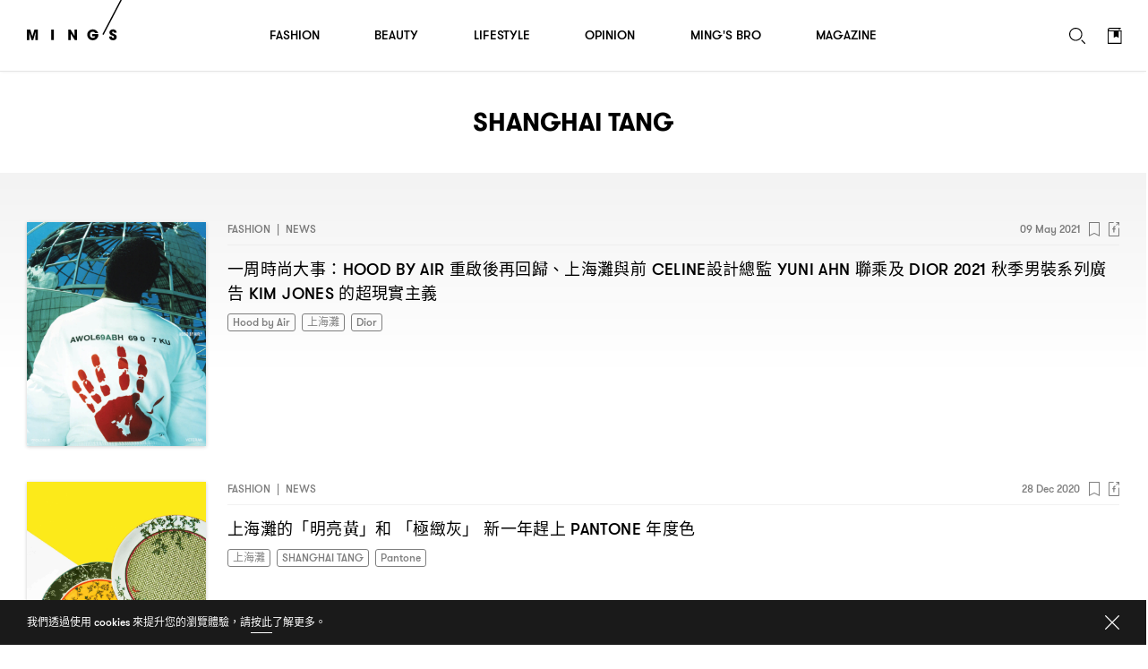

--- FILE ---
content_type: text/html; charset=UTF-8
request_url: https://www.mings.hk/wp-admin/admin-ajax.php
body_size: -365
content:
{"data":{"new_nonce":"91779d13b3","nonce_ts":1768853307},"errors":[],"debug":[]}